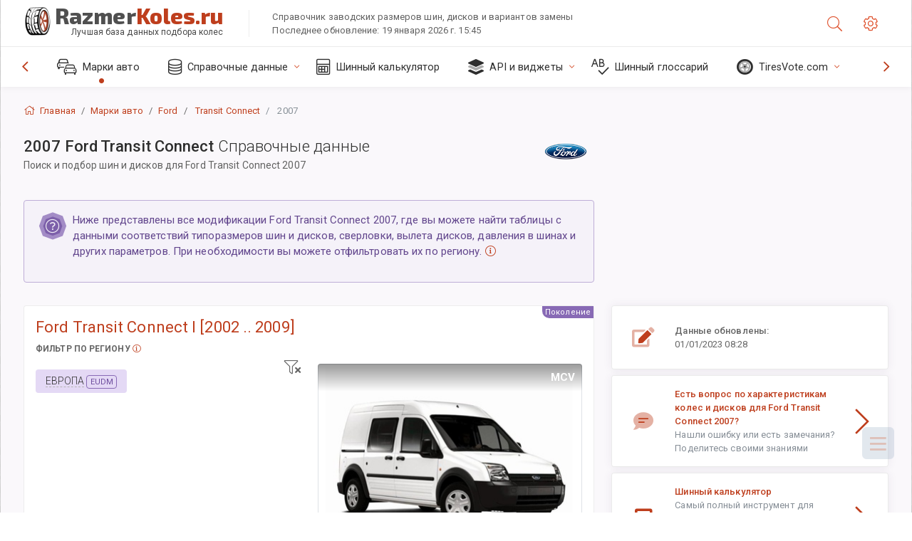

--- FILE ---
content_type: text/html; charset=utf-8
request_url: https://razmerkoles.ru/sublogin/
body_size: 100
content:



<script>window.st = 'V6zwVWHCWyYbEi1k0yvV4hf4RyRnj7HUvPsQimuf1ya9'</script>


--- FILE ---
content_type: text/html; charset=utf-8
request_url: https://www.google.com/recaptcha/api2/aframe
body_size: 266
content:
<!DOCTYPE HTML><html><head><meta http-equiv="content-type" content="text/html; charset=UTF-8"></head><body><script nonce="6paYdWJCpsrJlDUcoZ72vw">/** Anti-fraud and anti-abuse applications only. See google.com/recaptcha */ try{var clients={'sodar':'https://pagead2.googlesyndication.com/pagead/sodar?'};window.addEventListener("message",function(a){try{if(a.source===window.parent){var b=JSON.parse(a.data);var c=clients[b['id']];if(c){var d=document.createElement('img');d.src=c+b['params']+'&rc='+(localStorage.getItem("rc::a")?sessionStorage.getItem("rc::b"):"");window.document.body.appendChild(d);sessionStorage.setItem("rc::e",parseInt(sessionStorage.getItem("rc::e")||0)+1);localStorage.setItem("rc::h",'1768953077565');}}}catch(b){}});window.parent.postMessage("_grecaptcha_ready", "*");}catch(b){}</script></body></html>